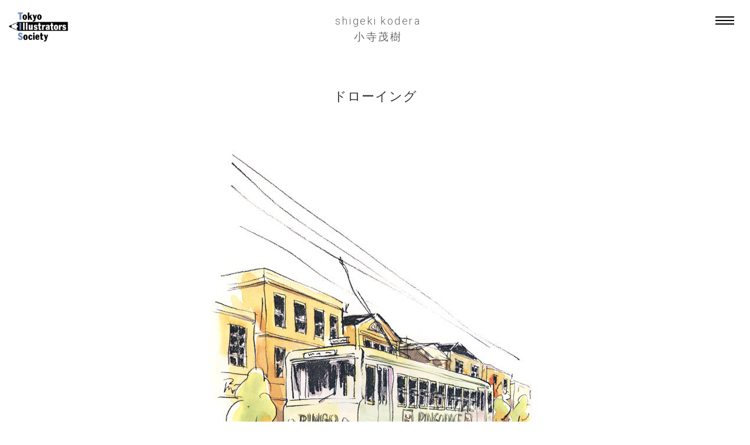

--- FILE ---
content_type: text/html; charset=UTF-8
request_url: https://tis-home.com/shigeki-kodera/works/4116
body_size: 15338
content:
<!DOCTYPE HTML>
<html lang="ja">
<head>
<meta charset="UTF-8">
<meta name="format-detection" content="telephone=no">
<meta name="description" content="第一線で活躍する東京イラストレーターズ・ソサエティ（TIS）会員の小寺茂樹の作品ページです。">
<meta name="keywords" content="イラストレーター検索サイト,イラストレーション,イラスト,illustration,TIS,東京イラストレーターズ・ソサエティ,有名,仕事,検索,作品">
<title>ドローイング | 小寺茂樹 |【東京イラストレーターズ・ソサエティ（TIS）】Tokyo Illustrators Society</title>
<meta property="og:type" content="website">
<meta property="og:site_name" content="">
<meta property="og:title" content="ドローイング | 小寺茂樹 |【東京イラストレーターズ・ソサエティ（TIS）】Tokyo Illustrators Society">
<meta property="og:description" content="第一線で活躍する東京イラストレーターズ・ソサエティ（TIS）会員の小寺茂樹の作品ページです。">
<meta property="og:url" content="">
<meta property="og:image" content="https://tis-home.com/img_artist_work/20864_tis-shigeki-kodera-medium.jpg?74194">
<link rel="Shortcut Icon" type="image/x-icon" href="https://www.tis-home.com/img/common/favicon.ico">
<link rel="apple-touch-icon-precomposed" href="https://www.tis-home.com/img/common/clip_icon.png">
<link rel="stylesheet" type="text/css" href="../../css/common/layout.css">
<link rel="stylesheet" type="text/css" href="../../css/common/general.css">
<link rel="stylesheet" type="text/css" href="../../css/artist/works.css">
<link href="https://fonts.googleapis.com/css?family=Roboto:100,300,400,500,700,900" rel="stylesheet"> 
<script src="../../js/jquery.js"></script>
<script src="../../js/iscroll.js"></script>
<script src="../../js/common.js"></script>
<script src="../../js/jquery.lazyload.min.js"></script>
<script src="../../js/jquery.matchHeight.js"></script>
<script src="../../js/masonry.2.1.js"></script>
<script src="../../js/artists_name_works.js"></script>
<!--[if lt IE 9]>
<script src="../../js/html5.js"></script>
<![endif]-->
</head>
<body>
<div id="container">
	<header id="gHeader">
	<div class="logo"><a href="/"><img src="/img/common/logo.png" alt="TOKYO Illustrators Society"></a></div>
	<div class="menu"><a href="#"><img src="/img/common/menu.png" alt=""></a></div>
</header>
<div class="menuBox">
	<div class="menuContent">
		<div class="close"><a href="#"><img src="/img/common/close.png" alt=""></a></div>
		<p>CONTENTS MENU</p>
		<ul class="menuUl">
			<li><a href="/about/"><img src="/img/common/com_imgtext01.png" alt="ABOUT TIS"><span>TISについて</span></a></li>
			<li><a href="/artists/"><img src="/img/common/com_imgtext02.png" alt="MEMBERS"><span>会員一覧</span></a></li>
			<li><a href="/news/"><img src="/img/common/com_imgtext03.png" alt="NEWS"><span>ニュース</span></a></li>
			<li><a href="/koubo/"><img src="/img/common/com_imgtext04.png" alt="COMPETITION"><span>公募</span></a></li>
			<li><a href="/exhibitions/"><img src="/img/common/com_imgtext05.png" alt="EXHIBITION"><span>展覧会</span></a></li>
			<li><a href="/column/"><img src="/img/common/com_imgtext06.png" alt="COLUMN"><span>コラム</span></a></li>
			<li><a href="http://tis.thebase.in/" target="_blank" class="noChange"><img src="/img/common/com_imgtext07.png" alt="SHOP"><span>ショップ</span></a></li>
		</ul>
			<div class="subMenu clearfix">
			<ul>
				<li><a href="http://tis-home.com/shigeki-kodera/works/4116"><u>日本語</u></a>｜</li>
				<li><a href="http://en.tis-home.com/shigeki-kodera/works/4116">ENGLISH</a></li>
			</ul>
			<p><a href="/login/">会員用ログイン</a></p>
		</div>
		<div class="official_sns g_navi">
			<ul class="clearfix">
				<li class="txt"><p>OFFICIAL</p></li>
				<li class="fb"><a href="https://www.facebook.com/tisjp" target="_blank"><img src="/img/common/g_fb.png" alt="facebook"></a></li>
				<li class="tw"><a href="https://twitter.com/tisjimukyoku" target="_blank"><img src="/img/common/g_tw.png" alt="twitter"></a></li>
				<li class="insta"><a href="https://www.instagram.com/tis.official/" target="_blank"><img src="/img/common/g_insta.png" alt="Instagram"></a></li>
			</ul>
		</div>
	</div>
</div>
<div class="spCover"></div>
	<div class="hTxt"><a class="pageChange" href="../"><small>shigeki kodera</small><br>小寺茂樹</a></div>
	<section id="main">
		<div class="mainBox">
			
            <p class="topLink target">
            <!--
            <a class="pageChange" href="../">作家 TOPに戻る</a>
			-->
            </p>
            
            <h1 class="target">ドローイング</h1>
			<p class="year target"></p>
			<p class="topTxt target"></p>
			<p class="name target"></p>
			<p class="kanren target"></a></p>
			<ul class="photoUl clearfix">
								<li class="target">
				<img data-original="https://tis-home.com/img_artist_work/20864_tis-shigeki-kodera-medium.jpg?6693" alt="" class="lazy">				<span class="txt"></span></li>
								<li class="target">
				<img data-original="https://tis-home.com/img_artist_work/20865_tis-shigeki-kodera-medium.jpg?59272" alt="" class="lazy">				<span class="txt"></span></li>
								<li class="target">
				<img data-original="https://tis-home.com/img_artist_work/20869_tis-shigeki-kodera-medium.jpg?64846" alt="" class="lazy">				<span class="txt"></span></li>
								<li class="target">
				<img data-original="https://tis-home.com/img_artist_work/20870_tis-shigeki-kodera-medium.jpg?27495" alt="" class="lazy">				<span class="txt"></span></li>
							</ul>
			
        
        
	<!--シェアボタン-->
	
<div class="share target">SHARE</div>
<ul class="btmUl target">
    <li>
        <a href="" onclick="onClickShare('facebook');return false;">
            <img data-original="/img/common/g_fb2.png" alt="" class="lazy">
        </a>
    </li>
    <li>
        <a href="" onclick="onClickShare('twitter');return false;">
            <img data-original="/img/common/g_tw2.png" alt="" class="lazy">
        </a>
    </li>
</ul>            
            
            
  
            
            
            <ul class="linkUl target">
								<li class="prev"><a class="nomover" href="./4122"><img data-original="../../img/common/prev02.png" alt="" class="lazy"></a></li>
								<li class="list"><a class="pageChange" href="../#a03"><p><span class="top"></span><span class="middle"></span><span class="bottom"></span></p>一覧を見る</a></li>

								<li class="next"><a class="nomover" href="./4115"><img data-original="../../img/common/next02.png" alt="" class="lazy"></a></li>
							</ul>
						<h2 class="target"><img data-original="../../img/artist/works_h2_img.gif" alt="OTHER WORKS" class="lazy"></h2>
			<ul class="photoList clearfix target">
								<li>
                				                
                <a href="7395"><span class="comHover01"><span class="subComHover01">
				<img data-original="https://tis-home.com/img_artist_work/37453_tis-shigeki-kodera-medium.jpg?79810" alt="" width="200" class="lazy">				</span></span>
				
				<span class="txt"></span>
				ねんど夏フェス2014「仕事の壁おばけ」
				</a></li>
								<li>
                				                
                <a href="6048"><span class="comHover01"><span class="subComHover01">
				<img data-original="https://tis-home.com/img_artist_work/30472_tis-shigeki-kodera-medium.jpg?5379" alt="" width="200" class="lazy">				</span></span>
				
				<span class="txt"></span>
				スペシャルクロスワード表紙イラスト
				</a></li>
								<li>
                				                
                <a href="5536"><span class="comHover01"><span class="subComHover01">
				<img data-original="https://tis-home.com/img_artist_work/27390_tis-shigeki-kodera-medium.jpg?81812" alt="" width="200" class="lazy">				</span></span>
				
				<span class="txt"></span>
				スペシャルクロスワード表紙イラスト
				</a></li>
								<li>
                				                
                <a href="4633"><span class="comHover01"><span class="subComHover01">
				<img data-original="https://tis-home.com/img_artist_work/24028_tis-shigeki-kodera-medium.jpg?57499" alt="" width="200" class="lazy">				</span></span>
				
				<span class="txt"></span>
				墨絵
				</a></li>
								<li>
                				                
                <a href="4553"><span class="comHover01"><span class="subComHover01">
				<img data-original="https://tis-home.com/img_artist_work/23597_tis-shigeki-kodera-medium.jpg?8422" alt="" width="200" class="lazy">				</span></span>
				
				<span class="txt"></span>
				墨絵
				</a></li>
								<li>
                				                
                <a href="4313"><span class="comHover01"><span class="subComHover01">
				<img data-original="https://tis-home.com/img_artist_work/22469_tis-shigeki-kodera-medium.jpg?11288" alt="" width="200" class="lazy">				</span></span>
				
				<span class="txt"></span>
				墨絵
				</a></li>
								<li>
                				                
                <a href="4214"><span class="comHover01"><span class="subComHover01">
				<img data-original="https://tis-home.com/img_artist_work/21751_tis-shigeki-kodera-medium.jpg?70951" alt="" width="200" class="lazy">				</span></span>
				
				<span class="txt"></span>
				墨絵
				</a></li>
								<li>
                				                
                <a href="4135"><span class="comHover01"><span class="subComHover01">
				<img data-original="https://tis-home.com/img_artist_work/20936_tis-shigeki-kodera-medium.jpg?20053" alt="" width="200" class="lazy">				</span></span>
				
				<span class="txt"></span>
				墨絵
				</a></li>
								<li>
                				                
                <a href="4134"><span class="comHover01"><span class="subComHover01">
				<img data-original="https://tis-home.com/img_artist_work/20934_tis-shigeki-kodera-medium.jpg?31999" alt="" width="200" class="lazy">				</span></span>
				
				<span class="txt"></span>
				墨絵
				</a></li>
								<li>
                				                
                <a href="4125"><span class="comHover01"><span class="subComHover01">
				<img data-original="https://tis-home.com/img_artist_work/20916_tis-shigeki-kodera-medium.jpg?19812" alt="" width="200" class="lazy">				</span></span>
				
				<span class="txt"></span>
				墨絵
				</a></li>
								<li>
                				                
                <a href="4122"><span class="comHover01"><span class="subComHover01">
				<img data-original="https://tis-home.com/img_artist_work/20890_tis-shigeki-kodera-medium.jpg?2068" alt="" width="200" class="lazy">				</span></span>
				
				<span class="txt"></span>
				キャラクター
				</a></li>
								<li>
                				                
                <a href="4116"><span class="comHover01"><span class="subComHover01">
				<img data-original="https://tis-home.com/img_artist_work/20864_tis-shigeki-kodera-medium.jpg?57942" alt="" width="200" class="lazy">				</span></span>
				
				<span class="txt"></span>
				ドローイング
				</a></li>
								<li>
                				                
                <a href="4115"><span class="comHover01"><span class="subComHover01">
				<img data-original="https://tis-home.com/img_artist_work/20863_tis-shigeki-kodera-medium.jpg?24353" alt="" width="200" class="lazy">				</span></span>
				
				<span class="txt"></span>
				パステル画
				</a></li>
								<li>
                				                
                <a href="4114"><span class="comHover01"><span class="subComHover01">
				<img data-original="https://tis-home.com/img_artist_work/20858_tis-shigeki-kodera-medium.jpg?67590" alt="" width="200" class="lazy">				</span></span>
				
				<span class="txt"></span>
				オリジナル
				</a></li>
								<li>
                				                
                <a href="297"><span class="comHover01"><span class="subComHover01">
				<img data-original="https://tis-home.com/img_artist_work/1155_tis-shigeki-kodera-medium.jpg?80486" alt="" width="200" class="lazy">				</span></span>
				
				<span class="txt"></span>
				ゴルフトゥデイ表紙
				</a></li>
								<li>
                				                
                <a href="289"><span class="comHover01"><span class="subComHover01">
				<img data-original="https://tis-home.com/img_artist_work/1128_tis-shigeki-kodera-medium.jpg?66569" alt="" width="200" class="lazy">				</span></span>
				
				<span class="txt"></span>
				ゴルフトゥデイ表紙イラスト
				</a></li>
							</ul>
					</div>
	</section>
	<footer id="gFooter" class="clearfix">




<div class="bg">
	<p class="spFTxt sp">CONTENTS MENU</p>
	<div class="fInner sp">
		<ul class="fNavi">
			<li>
				<ul class="subNavi">
					<li><a href="/about/"><img src="/img/common/f_imgtext01.gif" alt="ABOUT TIS"></a></li>
					<li><a href="/news/"><img src="/img/common/f_imgtext03.gif" alt="NEWS"></a></li>
					<li><a href="/exhibitions/"><img src="/img/common/f_imgtext05.gif" alt="EXHIBITION"></a></li>
					<li><a href="http://tis.thebase.in/" target="_blank"><img src="/img/common/f_imgtext07.gif" alt="SHOP"></a></li>
				</ul>
			</li>
			<li>
				<ul class="subNavi">
					<li><a href="/artists/"><img src="/img/common/f_imgtext02.gif" alt="MEMBERS"></a></li>
					<li><a href="/koubo/"><img src="/img/common/f_imgtext04.gif" alt="COMPETITION"></a></li>
					<li><a href="/column/"><img src="/img/common/f_imgtext06.gif" alt="COLUMN"></a></li>
				</ul>
			</li>
		</ul>
	</div>

		<ul class="language">
		<li class="on"><a href="http://tis-home.com/shigeki-kodera/works/4116"><u>日本語</u></a>｜</li>
		<li><a href="http://en.tis-home.com/shigeki-kodera/works/4116">ENGLISH</a></li>
	</ul>
	<div class="official_sns g_footer sp">
		<ul class="clearfix">
			<li class="txt"><p>OFFICIAL</p></li>
			<li class="fb"><a href="https://www.facebook.com/tisjp" target="_blank"><img src="/img/common/g_fb.png" alt="facebook"></a></li>
			<li class="tw"><a href="https://twitter.com/tisjimukyoku" target="_blank"><img src="/img/common/g_tw.png" alt="twitter"></a></li>
			<li class="insta"><a href="https://www.instagram.com/tis.official/" target="_blank"><img src="/img/common/g_insta.png" alt="Instagram"></a></li>
		</ul>
	</div>
	
    
    
    <div class="fBox">
    
    
    
		<div class="pageTop"><a href="#container"><img src="/img/common/page_top.gif" alt="" class="pc"><img src="/img/common/sp_page_top.gif" alt="" class="sp"></a></div>
		<p class="txtLink"><a href="/login/">会員用ログイン</a></p>
		<p>当ウェブサイトに掲載されているコンテンツは、権利者の許可なく複製、転用等する事は法律で禁止されています。<span>Copyright (C) Tokyo Illustrators Society General Incorporated Association. All Rights Reserved.</span></p>
        
	</div>
    </div>
</footer>
</div>

</script>
  <!-- Global site tag (gtag.js) - Google Analytics -->
<script async src="https://www.googletagmanager.com/gtag/js?id=G-VN75M6NDT0"></script>
<script>
  window.dataLayer = window.dataLayer || [];
  function gtag(){dataLayer.push(arguments);}
  gtag('js', new Date());

  gtag('config', 'G-VN75M6NDT0');
</script>

</body>
</html>